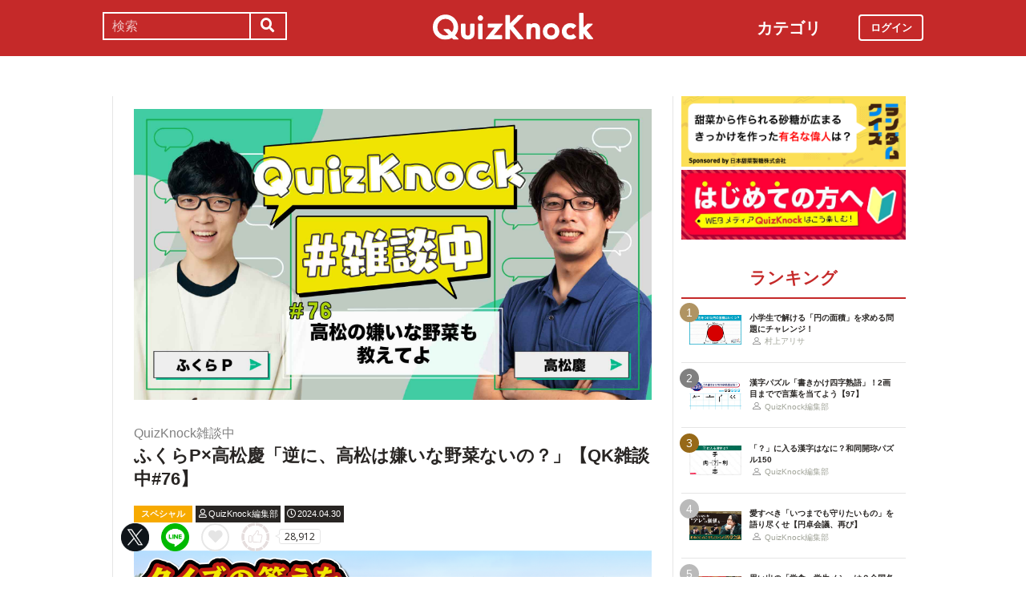

--- FILE ---
content_type: text/html; charset=utf-8
request_url: https://web.quizknock.com/quizknock-chat-76
body_size: 11756
content:
<!DOCTYPE html><html><head><meta charset="utf-8">
<title>ふくらP×高松慶「逆に、高松は嫌いな野菜ないの？」【QK雑談中#76】</title>
<meta name="description" content="QuizKnockのメンバーがチャット形式でゆるゆる雑談する「QuizKnock雑談中」。今回はふくらP、高松慶のペアでお届けします。">
<meta name="keywords" content="quizknock,クイズノック,クイズ,トリビア,メディア,バイラル,sns,baton,気になる,知的">
<link rel="canonical" href="https://web.quizknock.com/quizknock-chat-76">
<meta property="og:title" content="ふくらP×高松慶「逆に、高松は嫌いな野菜ないの？」【QK雑談中#76】">
<meta property="og:description" content="QuizKnockのメンバーがチャット形式でゆるゆる雑談する「QuizKnock雑談中」。今回はふくらP、高松慶のペアでお届けします。">
<meta property="og:type" content="article">
<meta property="og:url" content="https://web.quizknock.com/quizknock-chat-76">
<meta property="og:image" content="https://web.quizknock.com/wp-content/uploads/2024/04/chat_76-1.jpg">
<meta property="og:locale" content="ja_JP">
<meta name="twitter:card" content="summary_large_image"><link href="/assets/favicon.png" rel="shortcut icon" /><meta charset="UTF-8" /><meta name="csrf-param" content="authenticity_token" />
<meta name="csrf-token" content="j1aBlXP99pkqhIsHN+eDIY64SRm2kfQ5f8Nyb6Cu0niogP3IsvX+iYwSx2zZY8PfnBnAJrJ+FJXkGYzA6Xj9kA==" /><meta content="width=device-width, initial-scale=1, maximum-scale=1" name="viewport" /><script src="https://ajax.googleapis.com/ajax/libs/jquery/1.11.0/jquery.min.js"></script><script src="https://cdnjs.cloudflare.com/ajax/libs/jquery-migrate/1.2.1/jquery-migrate.min.js"></script><script src="https://cdn.jsdelivr.net/npm/vue@2.6.11"></script><link crossorigin="anonymous" href="https://use.fontawesome.com/releases/v5.8.1/css/all.css" integrity="sha384-50oBUHEmvpQ+1lW4y57PTFmhCaXp0ML5d60M1M7uH2+nqUivzIebhndOJK28anvf" rel="stylesheet" /><link rel="stylesheet" href="/assets/application-60320e1c00e7c0200d7ac899f9a6d66aedf9742c8283dfa9f4470f7ddbf7dd47.css" media="all" data-turbolinks-track="reload" /><script src="/assets/application-14c339a1565085aabcfccd99096938eecbbd76a70c0eca1d2fa31f93423a90a6.js" data-turbolinks-track="reload"></script><script async="" src="https://www.googletagmanager.com/gtag/js?id=UA-84072310-1"></script><script>window.dataLayer = window.dataLayer || []
function gtag(){ dataLayer.push(arguments) }
gtag('js', new Date())
gtag('config', 'UA-84072310-1', {'optimize_id': 'GTM-TXNWNZV'})</script><script>function gtag_ad_event(event, position, url, id){
    param = {'ad_position': position, 'ad_url': url, 'ad_id': id}
    gtag('event', event, param)
    gtag('event', `${event}_${id}_${position}`, param)
}
function gtag_link_event(event, url, id){
    gtag('event', event, {'link_url': url, 'link_id': id})
}</script></head><body class="qk_wallpaper" data-action="show" data-controller="articles"><div class="header_size_box" id="header"></div><div class="main_top"><a href="https://apps.apple.com/app/apple-store/id1475094074?pt=117895237&amp;ct=web_header&amp;mt=8" id="header_iosapp_link"><div class="header_iosapp_container"><img class="appicon" src="/assets/iosapp.png" /><div class="text"><p class="name">QuizKnock</p><p class="body">アプリで記事をもっと見やすく</p></div><div class="download"><p>インストールする</p></div></div><script>if(navigator.userAgent.includes("iPhone") || navigator.userAgent.includes("iPad")) {
  $("#header_iosapp_link").show();
}</script></a><noscript><p class="err_msg_box">現在JavaScriptの設定が無効になっています。<br>
すべての機能を利用するにはJavaScriptの設定を有効にしてください。</p></noscript></div><div class="header--bar"><div class="header--bar__category"><h3>カテゴリ</h3><ul><li><a href="/category/puzzle"><span class="icon"><img src="/assets/idea.svg" /></span><p>謎解き</p></a></li><li><a href="/category/column"><span class="icon"><img src="/assets/book.svg" /></span><p>コラム</p></a></li><li><a href="/category/common-sense"><span class="icon"><img src="/assets/chest.svg" /></span><p>常識</p></a></li><li><a href="/category/science"><span class="icon"><img src="/assets/calculator.svg" /></span><p>理系</p></a></li><li><a href="/category/special"><span class="icon"><img src="/assets/favorites.svg" /></span><p>スペシャル</p></a></li><li><a href="/category/life"><span class="icon"><img src="/assets/pulse.svg" /></span><p>ライフ</p></a></li><li><a href="/category/words"><span class="icon"><img src="/assets/font-size.svg" /></span><p>ことば</p></a></li><li><a href="/category/culture"><span class="icon"><img src="/assets/profile_red.svg" /></span><p>カルチャー</p></a></li><li><a href="/category/social"><span class="icon"><img src="/assets/sociology.svg" /></span><p>社会</p></a></li><li><a href="/category/sports"><span class="icon"><img src="/assets/football.svg" /></span><p>スポーツ</p></a></li><li><a href="/category/morning"><span class="icon"><img src="/assets/newspaper.svg" /></span><p>時事ニュース</p></a></li><li><a href="/category/feature"><span class="icon"><img src="/assets/web_icon.svg" /></span><p>特集</p></a></li></ul></div><form class="search_form_pc" action="/search" accept-charset="UTF-8" method="get"><input name="utf8" type="hidden" value="&#x2713;" autocomplete="off" /><div class="search_box"><input type="text" name="keyword" id="keyword" value="" placeholder="検索" class="search_input" /><button class="submit" id="submit" type="submit" value=""><i class="fas fa-search"></i></button></div></form><div class="header--bar__logo"><a href="/"><img src="/assets/logo.svg" /></a></div><div class="header--bar__login"><a data-method="get" href="/users/sign_in"><span>ログイン</span></a></div></div><div class="wrapper"><div class="header"><div class="header--search"><i class="fas fa-search header--search__toggle"></i><div class="header--search__overlay"></div><div class="header--search__inner"><div class="wrap"><form class="search_form" action="/search" accept-charset="UTF-8" method="get"><input name="utf8" type="hidden" value="&#x2713;" autocomplete="off" /><div class="search_box"><input type="text" name="keyword" id="keyword" value="" placeholder="検索" class="search_input" /><button class="submit" id="submit" type="submit" value=""><i class="fas fa-search"></i></button></div></form><div class="header--search__tags qk_wallpaper"><h3 class="headline_nav">キーワード</h3><div class="tags"><a onClick="gtag(&#39;event&#39;, &#39;popular_keyword_click&#39;, {&#39;event_category&#39;: &#39;header&#39;, &#39;event_label&#39;: &#39;quizknock-chat&#39;});" href="/tag/QuizKnock%E9%9B%91%E8%AB%87%E4%B8%AD"><p>#QuizKnock雑談中</p></a><a onClick="gtag(&#39;event&#39;, &#39;popular_keyword_click&#39;, {&#39;event_category&#39;: &#39;header&#39;, &#39;event_label&#39;: &#39;syougakusei-math&#39;});" href="/tag/%E3%81%B2%E3%82%89%E3%82%81%E3%81%91%EF%BC%81%E7%AE%97%E6%95%B0%E3%83%8E%E3%83%BC%E3%83%88"><p>#ひらめけ！算数ノート</p></a><a onClick="gtag(&#39;event&#39;, &#39;popular_keyword_click&#39;, {&#39;event_category&#39;: &#39;header&#39;, &#39;event_label&#39;: &#39;puzzle&#39;});" href="/tag/puzzle"><p>#ウィークリー謎解き</p></a><a onClick="gtag(&#39;event&#39;, &#39;popular_keyword_click&#39;, {&#39;event_category&#39;: &#39;header&#39;, &#39;event_label&#39;: &#39;kyo-no-puzzle&#39;});" href="/kyo-no-puzzle"><p>#今日のパズル</p></a><a onClick="gtag(&#39;event&#39;, &#39;popular_keyword_click&#39;, {&#39;event_category&#39;: &#39;header&#39;, &#39;event_label&#39;: &#39;izawa-playlist&#39;});" href="/tag/%E4%BC%8A%E6%B2%A2%E6%8B%93%E5%8F%B8%E3%81%AE%E4%BD%8E%E5%80%8D%E9%80%9F%E3%83%97%E3%83%AC%E3%82%A4%E3%83%AA%E3%82%B9%E3%83%88"><p>#伊沢拓司の低倍速プレイリスト</p></a><a onClick="gtag(&#39;event&#39;, &#39;popular_keyword_click&#39;, {&#39;event_category&#39;: &#39;header&#39;, &#39;event_label&#39;: &#39;takamatsud-nantoka&#39;});" href="/tag/%E5%8F%8E%E9%8C%B2%E3%81%BE%E3%81%A7%E3%81%AB%E3%81%AA%E3%82%93%E3%81%A8%E3%81%8B%E3%81%97%E3%81%BE%E3%81%99%EF%BC%81"><p>#収録までになんとかします！</p></a></div></div></div></div></div><div class="header--menu"><div class="header--menu__toggle"><span></span><span></span><span></span></div><div class="header--menu__overlay"></div><div class="header--menu__inner"><div class="wrap"><div class="header--menu__tab qk_wallpaper"><h3 class="headline_nav">カテゴリ</h3><ul><li><a href="/category/puzzle"><span class="icon"><img src="/assets/idea.svg" /></span><p>謎解き</p></a></li><li><a href="/category/column"><span class="icon"><img src="/assets/book.svg" /></span><p>コラム</p></a></li><li><a href="/category/common-sense"><span class="icon"><img src="/assets/chest.svg" /></span><p>常識</p></a></li><li><a href="/category/science"><span class="icon"><img src="/assets/calculator.svg" /></span><p>理系</p></a></li><li><a href="/category/special"><span class="icon"><img src="/assets/favorites.svg" /></span><p>スペシャル</p></a></li><li><a href="/category/life"><span class="icon"><img src="/assets/pulse.svg" /></span><p>ライフ</p></a></li><li><a href="/category/words"><span class="icon"><img src="/assets/font-size.svg" /></span><p>ことば</p></a></li><li><a href="/category/culture"><span class="icon"><img src="/assets/profile_red.svg" /></span><p>カルチャー</p></a></li><li><a href="/category/social"><span class="icon"><img src="/assets/sociology.svg" /></span><p>社会</p></a></li><li><a href="/category/sports"><span class="icon"><img src="/assets/football.svg" /></span><p>スポーツ</p></a></li><li><a href="/category/morning"><span class="icon"><img src="/assets/newspaper.svg" /></span><p>時事ニュース</p></a></li><li><a href="/category/feature"><span class="icon"><img src="/assets/web_icon.svg" /></span><p>特集</p></a></li></ul></div><div class="header--menu__series qk_wallpaper"><h3 class="headline_nav">連載企画</h3><div class="series"><a href="/tag/QuizKnock%E9%9B%91%E8%AB%87%E4%B8%AD"><p>QuizKnock雑談中</p></a><a href="/tag/%E3%81%B2%E3%82%89%E3%82%81%E3%81%91%EF%BC%81%E7%AE%97%E6%95%B0%E3%83%8E%E3%83%BC%E3%83%88"><p>ひらめけ！算数ノート</p></a><a href="/tag/puzzle"><p>ウィークリー謎解き</p></a><a href="/kyo-no-puzzle"><p>今日のパズル</p></a><a href="/tag/%E4%BC%8A%E6%B2%A2%E6%8B%93%E5%8F%B8%E3%81%AE%E4%BD%8E%E5%80%8D%E9%80%9F%E3%83%97%E3%83%AC%E3%82%A4%E3%83%AA%E3%82%B9%E3%83%88"><p>伊沢拓司の低倍速プレイリスト</p></a><a href="/tag/%E5%8F%8E%E9%8C%B2%E3%81%BE%E3%81%A7%E3%81%AB%E3%81%AA%E3%82%93%E3%81%A8%E3%81%8B%E3%81%97%E3%81%BE%E3%81%99%EF%BC%81"><p>高松Dの「収録までになんとかします！」</p></a><a href="/partners"><p>応援企業クイズ</p></a></div></div><div class="banners"><h3 class="headline_nav">連載企画</h3><div class="series"><a href="/tag/QuizKnock%E9%9B%91%E8%AB%87%E4%B8%AD"><img src="/assets/zatsudan.png" /></a><a href="/tag/%E3%81%B2%E3%82%89%E3%82%81%E3%81%91%EF%BC%81%E7%AE%97%E6%95%B0%E3%83%8E%E3%83%BC%E3%83%88"><img src="/assets/web_hirameke_8.png" /></a><a href="/tag/puzzle"><img src="/assets/weekly.png" /></a><a href="/kyo-no-puzzle"><img src="/assets/puzzle_banner.png" /></a><a href="/tag/%E4%BC%8A%E6%B2%A2%E6%8B%93%E5%8F%B8%E3%81%AE%E4%BD%8E%E5%80%8D%E9%80%9F%E3%83%97%E3%83%AC%E3%82%A4%E3%83%AA%E3%82%B9%E3%83%88"><img src="/assets/playlist.jpg" /></a><a href="/tag/%E5%8F%8E%E9%8C%B2%E3%81%BE%E3%81%A7%E3%81%AB%E3%81%AA%E3%82%93%E3%81%A8%E3%81%8B%E3%81%97%E3%81%BE%E3%81%99%EF%BC%81"><img src="/assets/shuroku.jpg" /></a><a href="/partners"><img src="/assets/ichiran.png" /></a></div></div><div class="links qk_wallpaper"><p><i class="fas fa-user-graduate fa-fw"></i><a href="/writers">ライター紹介</a></p><p><i class="far fa-newspaper fa-fw"></i><a href="/archives">記事アーカイブ</a></p><p><i class="fas fa-envelope fa-fw"></i><a href="https://portal.quizknock.com/contact">広告 / お問い合わせ</a></p></div><div class="about"><div class="banner"><a onClick="gtag(&#39;event&#39;, &#39;banner_click&#39;, {&#39;event_category&#39;: &#39;common&#39;, &#39;event_label&#39;: &#39;first&#39;})" href="/about"><img src="/assets/web_banner_first.jpg" /></a></div></div></div></div></div></div><div class="main"><div class="left-column"><div article_name="quizknock-chat-76" article_title="ふくらP×高松慶「逆に、高松は嫌いな野菜ないの？」【QK雑談中#76】" id="user_data" user_signed_in="false"></div><div id="page_data" question_group_id=""></div><div class="qk_wallpaper"><div class="articles_show" id="vue-article"><div class="thumbnail"><img src="https://web.quizknock.com/wp-content/uploads/2024/04/chat_76-1.jpg" /></div><div class="article_info"><span class="subtitle">QuizKnock雑談中</span><h1 class="post_title" itemprop="headline" rel="bookmark">ふくらP×高松慶「逆に、高松は嫌いな野菜ないの？」【QK雑談中#76】</h1><p><a href="/category/special"><span class="category meta category-special">スペシャル</span></a><span class="writer_name meta"><a href="/author/qk"><i class="far fa-user info_icon"></i><span class="label">QuizKnock編集部</span></a></span><span class="post_date meta"><i class="far fa-clock info_icon"></i><span class="label">2024.04.30</span></span></p></div><div class="ad_below_article_title"><a target="_blank" onClick="gtag_ad_event(&#39;ad_click&#39;, &#39;below_article&#39;, &#39;https://www.nitten.co.jp/suzuran/&#39;, &#39;日本甜菜製糖株式会社1&#39;);" href="https://www.nitten.co.jp/suzuran/"><img style="width: 100%" src="https://prod-files-secure.s3.us-west-2.amazonaws.com/bd69c84d-5783-4369-861b-b2e0c5db7de1/3cd15919-82df-4db5-aed7-6e63bd510122/web_thm_nitten_1920640_1.png?X-Amz-Algorithm=AWS4-HMAC-SHA256&amp;X-Amz-Content-Sha256=UNSIGNED-PAYLOAD&amp;X-Amz-Credential=ASIAZI2LB466XZ45JR2S%2F20260114%2Fus-west-2%2Fs3%2Faws4_request&amp;X-Amz-Date=20260114T175451Z&amp;X-Amz-Expires=3600&amp;X-Amz-Security-Token=IQoJb3JpZ2luX2VjEFoaCXVzLXdlc3QtMiJIMEYCIQDyrcUWBAb4emHQbimJIIjh5BAFn6Go8pEivnRq6e7UsAIhAOyPHWahBr3x1fnguf3zXX1ZH4ai634b0dQhiuSUbXAFKv8DCCMQABoMNjM3NDIzMTgzODA1IgzvoXSYEYRX%2FrvQvloq3ANhPt6JzT0F%2BTtG41r2tJgSPK%2BIy%2FeMSKGyC989sadq%2FlyLUohDkfEtXgvC2LDKyPs9IEsXOb0fVRXURlnKMyG5cQ2FA%2FNFujzMblNyBWFGlzFq4vulCv5wsi2DqGf8PHBNDYzhI9HYxKcphWerh3cuOfc6Lh9TK5o6byxoLJ2g7fNLOXuD3j%[base64]%2Bsb6BUzCXYC6G6dujenIGX6Pbaqa3CXcZL8PlDx%2Fi9B6sHHOtBqsv2i9qq43ogdytds%2B1UK348PljDOoZBgu8q7UGDb1SLjY5F58k%2FCWnUhC4ezN%2BlR2a5Sex0mHsmw1ohvxtVzAMfgeaYxZoK%2BG7Af03Yt3L0yUo1sKUAPaNoTTciB90D%2B6IY%2BcjZqAEYWfNgYqfybAHva6vSZrkvoPO%2Fi%2BCKn9JyZlLimPmOhFdX50aknl1b%2FlW0VBt8bzCCq5%2FLBjqkAYLbcN6ZyFO%2FRyGyismfRKJGVlkNNFIk6GE4B3sel%2BYgIB21lM1Tbril7F%2BDzr7G3NzhE0YfwOfEaDQUsW%2FvaRULqkEOIaBUtNRpXyqYBuSs9uozmHoMdDyGqVqbDf4enpqeuVq%2B%2BSH2Q2hbU%2BJk1h3ZS4MlvShIMmTWDlG1K%2BXfZjgVkFfR9SGWuLiAUcSKoODniqeLeclqYI0eK6wv0pNnYTLO&amp;X-Amz-Signature=4d0cbc25ecfdce67dab89a5136fbcca4608c0a09e325b05d162b3480854c4a55&amp;X-Amz-SignedHeaders=host&amp;x-amz-checksum-mode=ENABLED&amp;x-id=GetObject" /><div class="ad_annotation"><div class="pr">PR</div>日本甜菜製糖株式会社</div></a></div><script>gtag_ad_event('ad_view', 'below_article', 'https://www.nitten.co.jp/suzuran/', '日本甜菜製糖株式会社1')</script><article-logger article_id="223053" class="vue-entrypoint"></article-logger><article class="article_content"><!DOCTYPE html PUBLIC "-//W3C//DTD HTML 4.0 Transitional//EN" "http://www.w3.org/TR/REC-html40/loose.dtd">
<html><body>
<p>QuizKnockのメンバーがチャット形式でゆるゆる雑談する「<a href="https://web.quizknock.com/tag/QuizKnock%E9%9B%91%E8%AB%87%E4%B8%AD" target="_blank" rel="noopener noreferrer"><strong>QuizKnock雑談中</strong></a>」。今回は、高松×ふくらPのペアでお届けします。</p>

<p>動画内で、高松に嫌いな野菜を食べさせられているふくらP。今回は<b>逆に高松の嫌いなものを深掘り</b>していきます。</p>
<div class="vue-entrypoint"><wp-voice icon="https://web.quizknock.com/wp-content/uploads/2024/04/fukura_icon.jpg" name="ふくらP" type="l icon_blue">動画で嫌いな野菜を食べられがち。どのような復讐をするのか……？</wp-voice></div>
<div class="vue-entrypoint"><wp-voice icon="https://quizknock.com/wp-content/uploads/2023/01/r_takamatsu.jpg" name="高松" type="l icon_red">QuizKnockの動画ディレクター。ふくらPに野菜を食べさせがち。</wp-voice></div>
<p>注釈：<a href="https://web.quizknock.com/author/matsui-kazumasa" target="_blank" rel="noopener noreferrer">松井一将</a></p>
<h2>高松の嫌いなものって……？</h2>
<div class="vue-entrypoint"><wp-voice icon="https://web.quizknock.com/wp-content/uploads/2024/04/fukura_icon.jpg" name="ふくらP" type="l icon_blue">高松といえば</wp-voice></div>
<div class="vue-entrypoint"><wp-voice icon="https://web.quizknock.com/wp-content/uploads/2024/04/fukura_icon.jpg" name="ふくらP" type="l icon_blue"><b>ふくらに野菜を食べさせる人</b></wp-voice></div>
<div class="video-container"><iframe src="https://www.youtube.com/embed/ZBPVzKPxL6I?si=CFHpaZd5A6efiUyy" width="560" height="315" frameborder="0"></iframe></div>
<p style="text-align: center;"><span style="font-size: 10pt;">▲2020年8月18日公開：ふくらPの食レポだけで野菜の名前を当てるクイズ</span></p>
<div class="vue-entrypoint"><wp-voice icon="https://quizknock.com/wp-content/uploads/2023/01/r_takamatsu.jpg" name="高松" type="r icon_red">代表作ですね</wp-voice></div>
<div class="vue-entrypoint"><wp-voice icon="https://quizknock.com/wp-content/uploads/2023/01/r_takamatsu.jpg" name="高松" type="r icon_red">もう3年経ったのか</wp-voice></div>
<div class="vue-entrypoint"><wp-voice icon="https://web.quizknock.com/wp-content/uploads/2024/04/fukura_icon.jpg" name="ふくらP" type="l icon_blue"><b>ありゃあ大変だったね</b></wp-voice></div>
<div class="vue-entrypoint"><wp-voice icon="https://quizknock.com/wp-content/uploads/2023/01/r_takamatsu.jpg" name="高松" type="r icon_red">1問目からだいぶ攻めましたからね</wp-voice></div>
<div class="vue-entrypoint"><wp-voice icon="https://quizknock.com/wp-content/uploads/2023/01/r_takamatsu.jpg" name="高松" type="r icon_red"><b>生玉ねぎかぶりつき</b>はふくらさんじゃなくてもキツイ</wp-voice></div>
<div class="vue-entrypoint"><wp-voice icon="https://web.quizknock.com/wp-content/uploads/2024/04/fukura_icon.jpg" name="ふくらP" type="l icon_blue">ということで今回は</wp-voice></div>
<div class="vue-entrypoint"><wp-voice icon="https://web.quizknock.com/wp-content/uploads/2024/04/fukura_icon.jpg" name="ふくらP" type="l icon_blue"><strong><span style="color: #ff0000;">逆に高松の好き嫌い</span></strong>を深掘りしていく</wp-voice></div>
<div class="vue-entrypoint"><wp-voice icon="https://quizknock.com/wp-content/uploads/2023/01/r_takamatsu.jpg" name="高松" type="r icon_red">なんと</wp-voice></div>
<div class="vue-entrypoint"><wp-voice icon="https://web.quizknock.com/wp-content/uploads/2024/04/fukura_icon.jpg" name="ふくらP" type="l icon_blue"><b>来るべき復讐の日に向けての計画の第一歩だな</b></wp-voice></div>
<div class="vue-entrypoint"><wp-voice icon="https://quizknock.com/wp-content/uploads/2023/01/r_takamatsu.jpg" name="高松" type="r icon_red">きゃ〜〜〜</wp-voice></div>
<div class="vue-entrypoint"><wp-voice icon="https://quizknock.com/wp-content/uploads/2023/01/r_takamatsu.jpg" name="高松" type="r icon_red"><b>お金大嫌い</b>です</wp-voice></div>
<div class="vue-entrypoint"><wp-voice icon="https://web.quizknock.com/wp-content/uploads/2024/04/fukura_icon.jpg" name="ふくらP" type="l icon_blue">じゃあ<b>お金あげる</b></wp-voice></div>
<div class="vue-entrypoint"><wp-voice icon="https://web.quizknock.com/wp-content/uploads/2024/04/fukura_icon.jpg" name="ふくらP" type="l icon_blue">じゃないんだよ</wp-voice></div>
<div class="vue-entrypoint"><wp-voice icon="https://quizknock.com/wp-content/uploads/2023/01/r_takamatsu.jpg" name="高松" type="r icon_red"><b>ここらで積立NISAが怖い</b></wp-voice></div>

<div style="background-color: #f0f8ff; border: 1px solid #6091d3; padding: 10px; margin-bottom: 20px;">
<b>「ここらで積立NISAが怖い」</b>：落語の演目『まんじゅうこわい』の「ここらで一杯お茶が怖い」というセリフを基にした言葉。『まんじゅうこわい』は、自分が大好きなまんじゅうを嫌いと言い、自分に嫌がらせをしようとしてきた人に一泡ふかせようとするお話。
</div>

<div class="vue-entrypoint"><wp-voice icon="https://web.quizknock.com/wp-content/uploads/2024/04/fukura_icon.jpg" name="ふくらP" type="l icon_blue">上限つける必要ないだろ</wp-voice></div>
<div class="vue-entrypoint"><wp-voice icon="https://quizknock.com/wp-content/uploads/2023/01/r_takamatsu.jpg" name="高松" type="r icon_red">それはそう</wp-voice></div>
<h2>高松の苦手な食べ物って……？</h2>
<div class="vue-entrypoint"><wp-voice icon="https://web.quizknock.com/wp-content/uploads/2024/04/fukura_icon.jpg" name="ふくらP" type="l icon_blue">嫌いな食べ物ある？</wp-voice></div>
<div class="vue-entrypoint"><wp-voice icon="https://quizknock.com/wp-content/uploads/2023/01/r_takamatsu.jpg" name="高松" type="r icon_red"><b>酸っぱい系</b>が苦手ですね</wp-voice></div>
<div class="vue-entrypoint"><wp-voice icon="https://quizknock.com/wp-content/uploads/2023/01/r_takamatsu.jpg" name="高松" type="r icon_red"><strong>梅干し、酢、可愛げのない漬物</strong>あたりはしんどいです</wp-voice></div>
<div class="vue-entrypoint"><wp-voice icon="https://web.quizknock.com/wp-content/uploads/2024/04/fukura_icon.jpg" name="ふくらP" type="l icon_blue"><b>可愛げのある漬物ってなんだ</b></wp-voice></div>
<div class="vue-entrypoint"><wp-voice icon="https://quizknock.com/wp-content/uploads/2023/01/r_takamatsu.jpg" name="高松" type="r icon_red"><strong>たくあん</strong>は可愛いですね　味も見た目もやさしい</wp-voice></div>
<div class="vue-entrypoint"><wp-voice icon="https://web.quizknock.com/wp-content/uploads/2024/04/fukura_icon.jpg" name="ふくらP" type="l icon_blue"><strong>たくあんってめっちゃ美味しそうだよね</strong></wp-voice></div>
<div class="vue-entrypoint"><wp-voice icon="https://web.quizknock.com/wp-content/uploads/2024/04/fukura_icon.jpg" name="ふくらP" type="l icon_blue"><strong><span style="font-size: 14pt;"><span style="color: #ff0000;">毎回騙される</span></span></strong></wp-voice></div>
<div class="vue-entrypoint"><wp-voice icon="https://quizknock.com/wp-content/uploads/2023/01/r_takamatsu.jpg" name="高松" type="r icon_red">草</wp-voice></div>
<div class="vue-entrypoint"><wp-voice icon="https://quizknock.com/wp-content/uploads/2023/01/r_takamatsu.jpg" name="高松" type="r icon_red">（食べようとしててえらい）</wp-voice></div>
<div class="vue-entrypoint"><wp-voice icon="https://web.quizknock.com/wp-content/uploads/2024/04/fukura_icon.jpg" name="ふくらP" type="l icon_blue">お父さんがたくあん食べてるのとかめっちゃ美味しそうでもらうんだけど、やっぱり食べられない</wp-voice></div>
<div class="vue-entrypoint"><wp-voice icon="https://web.quizknock.com/wp-content/uploads/2024/04/fukura_icon.jpg" name="ふくらP" type="l icon_blue">そんな子供時代を送っていた</wp-voice></div>
<div class="vue-entrypoint"><wp-voice icon="https://web.quizknock.com/wp-content/uploads/2024/04/fukura_icon.jpg" name="ふくらP" type="l icon_blue">可愛げのない漬物って<strong>しば漬け</strong>とか？</wp-voice></div>
<div class="vue-entrypoint"><wp-voice icon="https://quizknock.com/wp-content/uploads/2023/01/r_takamatsu.jpg" name="高松" type="r icon_red"><b>まさしく！！！！</b></wp-voice></div>
<div class="vue-entrypoint"><wp-voice icon="https://quizknock.com/wp-content/uploads/2023/01/r_takamatsu.jpg" name="高松" type="r icon_red"><b>見た目も味も尖ってる</b>ので受け入れがたいですね</wp-voice></div>
<div class="vue-entrypoint"><wp-voice icon="https://quizknock.com/wp-content/uploads/2023/01/r_takamatsu.jpg" name="高松" type="r icon_red">頑張れば食べれるんですがあまり手を出したくない</wp-voice></div>
<div class="vue-entrypoint"><wp-voice icon="https://web.quizknock.com/wp-content/uploads/2024/04/fukura_icon.jpg" name="ふくらP" type="l icon_blue">見た目で苦手ってことあるんだ</wp-voice></div>
<div class="vue-entrypoint"><wp-voice icon="https://web.quizknock.com/wp-content/uploads/2024/04/fukura_icon.jpg" name="ふくらP" type="l icon_blue">しかしこれの他に漬物をあんまり知らないから深掘りできないな</wp-voice></div>
<div class="vue-entrypoint"><wp-voice icon="https://web.quizknock.com/wp-content/uploads/2024/04/fukura_icon.jpg" name="ふくらP" type="l icon_blue">酸っぱいもの以外は？</wp-voice></div>
<div class="vue-entrypoint"><wp-voice icon="https://quizknock.com/wp-content/uploads/2023/01/r_takamatsu.jpg" name="高松" type="r icon_red"><span style="color: #0000ff;"><strong>揚げてないエビ</strong></span></wp-voice></div>
<div class="vue-entrypoint"><wp-voice icon="https://web.quizknock.com/wp-content/uploads/2024/04/fukura_icon.jpg" name="ふくらP" type="l icon_blue">えー！美味しいじゃん</wp-voice></div>
<div class="vue-entrypoint"><wp-voice icon="https://quizknock.com/wp-content/uploads/2023/01/r_takamatsu.jpg" name="高松" type="r icon_red"><b>風味</b>が好みじゃないんですよね〜〜〜</wp-voice></div>
<div class="vue-entrypoint"><wp-voice icon="https://quizknock.com/wp-content/uploads/2023/01/r_takamatsu.jpg" name="高松" type="r icon_red"><b>揚げると苦手な部分が帳消し</b>にされる感じですね</wp-voice></div>
<div class="vue-entrypoint"><wp-voice icon="https://web.quizknock.com/wp-content/uploads/2024/04/fukura_icon.jpg" name="ふくらP" type="l icon_blue">揚げてないってのは生って意味？それとも焼いてるのも茹でてるのも無理ってこと？ </wp-voice></div>
<div class="vue-entrypoint"><wp-voice icon="https://quizknock.com/wp-content/uploads/2023/01/r_takamatsu.jpg" name="高松" type="r icon_red"><b>衣がないやつは全般好きじゃない</b>ですね　まあ食べられはするんですが…</wp-voice></div>
<div class="vue-entrypoint"><wp-voice icon="https://web.quizknock.com/wp-content/uploads/2024/04/fukura_icon.jpg" name="ふくらP" type="l icon_blue"><strong>甘エビ</strong>とかも無理？</wp-voice></div>
<div class="vue-entrypoint"><wp-voice icon="https://quizknock.com/wp-content/uploads/2023/01/r_takamatsu.jpg" name="高松" type="r icon_red">好きではないです</wp-voice></div>
<div class="vue-entrypoint"><wp-voice icon="https://web.quizknock.com/wp-content/uploads/2024/04/fukura_icon.jpg" name="ふくらP" type="l icon_blue"><strong>ソフトシェルシュリンプは？</strong></wp-voice></div>
<div class="vue-entrypoint"><wp-voice icon="https://quizknock.com/wp-content/uploads/2023/01/r_takamatsu.jpg" name="高松" type="r icon_red"><b>細かい！！！</b>　そしてソフトシェルシュリンプとかあるんだ</wp-voice></div>
<div style="background-color: #f0f8ff; border: 1px solid #6091d3; padding: 10px; margin-bottom: 20px;">
<b>ソフトシェルシュリンプ</b>：周りについている殻が柔らかい、脱皮直後のエビのこと。
</div>
<div class="vue-entrypoint"><wp-voice icon="https://web.quizknock.com/wp-content/uploads/2024/04/fukura_icon.jpg" name="ふくらP" type="l icon_blue">クラブやシュリンプなどの種類があるな</wp-voice></div>
<div class="vue-entrypoint"><wp-voice icon="https://web.quizknock.com/wp-content/uploads/2024/04/fukura_icon.jpg" name="ふくらP" type="l icon_blue">そう分類してる人いないと思うけど</wp-voice></div>
<div class="vue-entrypoint"><wp-voice icon="https://quizknock.com/wp-content/uploads/2023/01/r_takamatsu.jpg" name="高松" type="r icon_red">ほえー</wp-voice></div>
<div class="vue-entrypoint"><wp-voice icon="https://web.quizknock.com/wp-content/uploads/2024/04/fukura_icon.jpg" name="ふくらP" type="l icon_blue">ソフトシェルシュリンプでかつ揚げてないってあんまないか</wp-voice></div>
<div class="vue-entrypoint"><wp-voice icon="https://web.quizknock.com/wp-content/uploads/2024/04/fukura_icon.jpg" name="ふくらP" type="l icon_blue">いや塩焼きとかあるな</wp-voice></div>
<div class="vue-entrypoint"><wp-voice icon="https://quizknock.com/wp-content/uploads/2023/01/r_takamatsu.jpg" name="高松" type="r icon_red">色々挙げましたが、<span style="color: #0000ff;"><b>エビも酢も漬物も食べようとすれば食べれますね</b></span></wp-voice></div>
<div class="vue-entrypoint"><wp-voice icon="https://web.quizknock.com/wp-content/uploads/2024/04/fukura_icon.jpg" name="ふくらP" type="l icon_blue">えー</wp-voice></div>

<strong>次ページ：<a href="?page=2">ふくらPは高松の「ガチの弱点」を見つけられるのか！？</a></strong>
</body></html>
</article><vue-like-article class="vue-entrypoint" is_final_page="false" post_name="quizknock-chat-76" total_likes_count="28912"></vue-like-article><div class="article_content_pagination"><span class="pagination current_page">1</span><a class="pagination other_page" href="/quizknock-chat-76?page=2">2</a></div><div class="affiliate_note">Amazonのアソシエイトとして、当サイトは適格販売により収入を得ています。</div><div class="bottom_banner"><div class="banner_image"><a target="_blank" onClick="gtag_link_event(&#39;link_click&#39;, &#39;https://quriostore.com/&#39;, &#39;qurio_store&#39;)" href="https://quriostore.com/"><img src="/assets/QurioStore_banner.png" /></a></div><script>gtag_link_event('link_view', 'https://quriostore.com/', 'qurio_store')</script><div class="banner_image"><a target="_blank" onClick="gtag_link_event(&#39;link_click&#39;, &#39;https://x.com/quiz_jam&#39;, &#39;quiz_jam&#39;)" href="https://x.com/quiz_jam"><img src="/assets/QJ_banner_5.jpg" /></a></div><script>gtag_link_event('link_view', 'https://x.com/quiz_jam', 'quiz_jam')</script></div><div class="title"><h3 class="headline_sub">関連記事</h3></div><div class="related_content"><a href="/jera-trolley-top"><div class="related_img"><img src="https://web.quizknock.com/wp-content/uploads/2025/12/JERA_2026_t.jpg" /></div><div class="related_info">不正解で即終了！クイズに正解して『日常』を取り戻せ</div></a><a href="/quizknock-chat-134"><div class="related_img"><img src="https://web.quizknock.com/wp-content/uploads/2025/11/chat134_thumb.jpg" /></div><div class="related_info">鶴崎修功×かめたP「人生は、ゲームだ！」【GameKnack50万人記念】</div></a><a href="/quizknock-chat-135"><div class="related_img"><img src="https://web.quizknock.com/wp-content/uploads/2025/12/chat135.jpg" /></div><div class="related_info">奈良出身3人で語る、「本当」の奈良県あるある【古墳の上で鬼ごっこ】</div></a><a href="/quizknock-chat-136"><div class="related_img"><img src="https://web.quizknock.com/wp-content/uploads/2025/12/nabetallk.jpg" /></div><div class="related_info">かめたP×石田武蔵「すき焼きはお祝いでなくても食べていい」【お鍋】</div></a><a href="/daily-jun6-19"><div class="related_img"><img src="https://quizknock.com/wp-content/uploads/2017/02/asa_knock_1.jpg" /></div><div class="related_info">世界中で人気のトレーディングカードゲーム、その元祖といえば何？</div></a><a href="/kyoichi-2023smvcsp"><div class="related_img"><img src="https://quizknock.com/wp-content/uploads/2023/07/thumb-17.jpg" /></div><div class="related_info">「カギ」を集めて限定暑中見舞いをGET！【今日の一問夏休みスペシャル】</div></a><a href="/nazomono-17"><div class="related_img"><img src="https://quizknock.com/wp-content/uploads/2022/09/nazomono_thm_17.jpg" /></div><div class="related_info">【イラストクイズ】#17 頭の羽が「ある帽子」に見える鳥の名前は？</div></a><a href="/tom_interview_2"><div class="related_img"><img src="https://quizknock.com/wp-content/uploads/2022/11/tomu_interview_3.png" /></div><div class="related_info">新メンバー「とむ」の多才な素顔に迫る！「小1から作曲してました」</div></a></div><div class="articles_show--bottom-tags"><a href="/category/special"><span class="category term category-special"><i class="far fa-folder icon"></i><span>スペシャル</span></span></a><a href="/tag/%E3%81%B5%E3%81%8F%E3%82%89P"><span class="tag term"><span class="sharp">#</span><span>ふくらP</span></span></a><a href="/tag/QuizKnock%E9%9B%91%E8%AB%87%E4%B8%AD"><span class="tag term"><span class="sharp">#</span><span>QuizKnock雑談中</span></span></a></div><div class="share_buttons_in_article"><div class="title"><h3 class="headline_sub">この記事をSNSでシェア</h3></div><vue-share-buttons article_name="quizknock-chat-76" class="vue-entrypoint" fr="article" share_text="ふくらP×高松慶「逆に、高松は嫌いな野菜ないの？」【QK雑談中#76】"></vue-share-buttons></div><div class="title"><h3 class="headline_sub">この記事を書いた人</h3></div><div class="writer_info single"><img class="icon" src="https://quizknock.com/wp-content/uploads/2022/09/avatar_user_2_1664256506.jpeg" /><p class="nickname">QuizKnock編集部</p><p class="description">身の回りの気になることをクイズでお伝えいたします。</p><p class="to_author"><a href="/author/qk">QuizKnock編集部の記事一覧へ</a></p></div><vue-track-share-button article_name="quizknock-chat-76" class="vue-entrypoint" fr="article" share_text="ふくらP×高松慶「逆に、高松は嫌いな野菜ないの？」【QK雑談中#76】"></vue-track-share-button><vue-bookmark-article class="vue-entrypoint" is_bookmarked="false"></vue-bookmark-article></div></div><script>document.querySelectorAll('.vue-entrypoint').forEach(function(el) { new Vue ({el: el}) })
const user_signed_in = $('#user_data').attr('user_signed_in')
const article_title = $('#user_data').attr('article_title')
const article_name = $('#user_data').attr('article_name')
const question_group_id = $('#page_data').attr('question_group_id')</script></div><div class="right-column"><div class="partner-banner"><div class="banner"><a href="/partner-nippontensaiseitou"><img src="/partner_banner/banner-tensai-3.jpg" /></a></div></div><div class="events"><div class="banner"></div></div><div class="about"><div class="banner"><a onClick="gtag(&#39;event&#39;, &#39;banner_click&#39;, {&#39;event_category&#39;: &#39;common&#39;, &#39;event_label&#39;: &#39;first&#39;})" href="/about"><img src="/assets/web_banner_first.jpg" /></a></div></div><div class="rank"><div class="maintitle"><div class="rankbutton mainheadline selected"><h2>ランキング</h2></div></div><div class="articles"><a onClick="gtag(&#39;event&#39;, &#39;click&#39;, {&#39;event_category&#39;: &#39;ranking&#39;, &#39;event_label&#39;: &#39;syougakusei-math-180&#39;, &#39;value&#39;: 1});" href="/syougakusei-math-180"><div class="content"><div class="thumbnail"><p class="number rank1">1</p><img src="https://web.quizknock.com/wp-content/uploads/2025/12/sansu_180_thum.jpeg" /></div><div class="content_right"><div class="post_title">小学生で解ける「円の面積」を求める問題にチャレンジ！</div><div class="writer"><img class="icon" src="/assets/profile.svg" /><p>村上アリサ</p></div></div></div></a><a onClick="gtag(&#39;event&#39;, &#39;click&#39;, {&#39;event_category&#39;: &#39;ranking&#39;, &#39;event_label&#39;: &#39;kakikake-yojijukugo-97&#39;, &#39;value&#39;: 2});" href="/kakikake-yojijukugo-97"><div class="content"><div class="thumbnail"><p class="number rank2">2</p><img src="https://web.quizknock.com/wp-content/uploads/2026/01/kakikake_97_thum.jpg" /></div><div class="content_right"><div class="post_title">漢字パズル「書きかけ四字熟語」！2画目までで言葉を当てよう【97】</div><div class="writer"><img class="icon" src="/assets/profile.svg" /><p>QuizKnock編集部</p></div></div></div></a><a onClick="gtag(&#39;event&#39;, &#39;click&#39;, {&#39;event_category&#39;: &#39;ranking&#39;, &#39;event_label&#39;: &#39;wadou-kaichin-150&#39;, &#39;value&#39;: 3});" href="/wadou-kaichin-150"><div class="content"><div class="thumbnail"><p class="number rank3">3</p><img src="https://web.quizknock.com/wp-content/uploads/2026/01/wadou-kaichin-150.jpg" /></div><div class="content_right"><div class="post_title">「？」に入る漢字はなに？和同開珎パズル150</div><div class="writer"><img class="icon" src="/assets/profile.svg" /><p>QuizKnock編集部</p></div></div></div></a><a onClick="gtag(&#39;event&#39;, &#39;click&#39;, {&#39;event_category&#39;: &#39;ranking&#39;, &#39;event_label&#39;: &#39;clj-entaku-kaigi2&#39;, &#39;value&#39;: 4});" href="/clj-entaku-kaigi2"><div class="content"><div class="thumbnail"><p class="number rank4">4</p><img src="https://web.quizknock.com/wp-content/uploads/2025/12/webthm_entakukaigi_03.jpg" /></div><div class="content_right"><div class="post_title">愛すべき「いつまでも守りたいもの」を語り尽くせ【円卓会議、再び】</div><div class="writer"><img class="icon" src="/assets/profile.svg" /><p>QuizKnock編集部</p></div></div></div></a><a onClick="gtag(&#39;event&#39;, &#39;click&#39;, {&#39;event_category&#39;: &#39;ranking&#39;, &#39;event_label&#39;: &#39;gakusei_meshi&#39;, &#39;value&#39;: 5});" href="/gakusei_meshi"><div class="content"><div class="thumbnail"><p class="number rank5">5</p><img src="https://web.quizknock.com/wp-content/uploads/2026/01/gakusyokuthumb.jpg" /></div><div class="content_right"><div class="post_title">思い出の「学食・学生メシ」は？全国各地の大学出身者に聞いてみた</div><div class="writer"><img class="icon" src="/assets/profile.svg" /><p>胡桃</p></div></div></div></a></div></div><div class="header--menu__tab qk_wallpaper"><h3 class="headline_nav">カテゴリ</h3><ul><li><a href="/category/puzzle"><span class="icon"><img src="/assets/idea.svg" /></span><p>謎解き</p></a></li><li><a href="/category/column"><span class="icon"><img src="/assets/book.svg" /></span><p>コラム</p></a></li><li><a href="/category/common-sense"><span class="icon"><img src="/assets/chest.svg" /></span><p>常識</p></a></li><li><a href="/category/science"><span class="icon"><img src="/assets/calculator.svg" /></span><p>理系</p></a></li><li><a href="/category/special"><span class="icon"><img src="/assets/favorites.svg" /></span><p>スペシャル</p></a></li><li><a href="/category/life"><span class="icon"><img src="/assets/pulse.svg" /></span><p>ライフ</p></a></li><li><a href="/category/words"><span class="icon"><img src="/assets/font-size.svg" /></span><p>ことば</p></a></li><li><a href="/category/culture"><span class="icon"><img src="/assets/profile_red.svg" /></span><p>カルチャー</p></a></li><li><a href="/category/social"><span class="icon"><img src="/assets/sociology.svg" /></span><p>社会</p></a></li><li><a href="/category/sports"><span class="icon"><img src="/assets/football.svg" /></span><p>スポーツ</p></a></li><li><a href="/category/morning"><span class="icon"><img src="/assets/newspaper.svg" /></span><p>時事ニュース</p></a></li><li><a href="/category/feature"><span class="icon"><img src="/assets/web_icon.svg" /></span><p>特集</p></a></li></ul></div><div class="header--menu__series qk_wallpaper"><h3 class="headline_nav">連載企画</h3><div class="series"><a href="/tag/QuizKnock%E9%9B%91%E8%AB%87%E4%B8%AD"><p>QuizKnock雑談中</p></a><a href="/tag/%E3%81%B2%E3%82%89%E3%82%81%E3%81%91%EF%BC%81%E7%AE%97%E6%95%B0%E3%83%8E%E3%83%BC%E3%83%88"><p>ひらめけ！算数ノート</p></a><a href="/tag/puzzle"><p>ウィークリー謎解き</p></a><a href="/kyo-no-puzzle"><p>今日のパズル</p></a><a href="/tag/%E4%BC%8A%E6%B2%A2%E6%8B%93%E5%8F%B8%E3%81%AE%E4%BD%8E%E5%80%8D%E9%80%9F%E3%83%97%E3%83%AC%E3%82%A4%E3%83%AA%E3%82%B9%E3%83%88"><p>伊沢拓司の低倍速プレイリスト</p></a><a href="/tag/%E5%8F%8E%E9%8C%B2%E3%81%BE%E3%81%A7%E3%81%AB%E3%81%AA%E3%82%93%E3%81%A8%E3%81%8B%E3%81%97%E3%81%BE%E3%81%99%EF%BC%81"><p>高松Dの「収録までになんとかします！」</p></a><a href="/partners"><p>応援企業クイズ</p></a></div></div><div class="banners"><h3 class="headline_nav">連載企画</h3><div class="series"><a href="/tag/QuizKnock%E9%9B%91%E8%AB%87%E4%B8%AD"><img src="/assets/zatsudan.png" /></a><a href="/tag/%E3%81%B2%E3%82%89%E3%82%81%E3%81%91%EF%BC%81%E7%AE%97%E6%95%B0%E3%83%8E%E3%83%BC%E3%83%88"><img src="/assets/web_hirameke_8.png" /></a><a href="/tag/puzzle"><img src="/assets/weekly.png" /></a><a href="/kyo-no-puzzle"><img src="/assets/puzzle_banner.png" /></a><a href="/tag/%E4%BC%8A%E6%B2%A2%E6%8B%93%E5%8F%B8%E3%81%AE%E4%BD%8E%E5%80%8D%E9%80%9F%E3%83%97%E3%83%AC%E3%82%A4%E3%83%AA%E3%82%B9%E3%83%88"><img src="/assets/playlist.jpg" /></a><a href="/tag/%E5%8F%8E%E9%8C%B2%E3%81%BE%E3%81%A7%E3%81%AB%E3%81%AA%E3%82%93%E3%81%A8%E3%81%8B%E3%81%97%E3%81%BE%E3%81%99%EF%BC%81"><img src="/assets/shuroku.jpg" /></a><a href="/partners"><img src="/assets/ichiran.png" /></a></div></div><div class="links qk_wallpaper"><p><i class="fas fa-user-graduate fa-fw"></i><a href="/writers">ライター紹介</a></p><p><i class="far fa-newspaper fa-fw"></i><a href="/archives">記事アーカイブ</a></p><p><i class="fas fa-envelope fa-fw"></i><a href="https://portal.quizknock.com/contact">広告 / お問い合わせ</a></p></div></div></div></div><div class="footer"><p class="snstitle">Follow Me</p><div class="sns"><a class="twitter" onClick="gtag(&#39;event&#39;, &#39;follow_me_click&#39;, {&#39;event_category&#39;: &#39;footer&#39;, &#39;event_label&#39;: &#39;twitter&#39;});" href="https://twitter.com/QuizKnock_Web"><img src="/assets/twitter_X_white.png" /></a><a class="youtube" onClick="gtag(&#39;event&#39;, &#39;follow_me_click&#39;, {&#39;event_category&#39;: &#39;footer&#39;, &#39;event_label&#39;: &#39;youtube&#39;});" href="https://www.youtube.com/channel/UCQ_MqAw18jFTlBB-f8BP7dw/featured"><img src="/assets/youtube.png" /></a><a onClick="gtag(&#39;event&#39;, &#39;follow_me_click&#39;, {&#39;event_category&#39;: &#39;footer&#39;, &#39;event_label&#39;: &#39;line&#39;});" href="https://lin.ee/7dKHRE7"><img src="/assets/line.png" /></a></div><a class="toppage" href="#header"><p><i class="fas fa-chevron-circle-up"></i><span>ページトップへ</span></p></a><div class="links"><p><a href="/terms_of_service">利用規約</a></p><p><a href="/baton-privacy">個人情報保護方針</a></p><p><a href="/privacy-policy">プライバシーポリシー</a></p><p><a href="/disclaimer">免責事項</a></p><p><a href="/writers">ライター紹介</a></p><p><a href="https://portal.quizknock.com/contact">お問い合わせ</a></p></div><img class="logo" src="/assets/logo.svg" /><p class="copyright">© baton inc.</p></div></body></html><script>$('.header_size_box').height( $('.header--bar').outerHeight() )</script>

--- FILE ---
content_type: image/svg+xml
request_url: https://web.quizknock.com/assets/book.svg
body_size: 1526
content:
<?xml version="1.0" encoding="UTF-8"?>
<svg width="13px" height="10px" viewBox="0 0 13 10" version="1.1" xmlns="http://www.w3.org/2000/svg" xmlns:xlink="http://www.w3.org/1999/xlink">
    <!-- Generator: Sketch 51.3 (57544) - http://www.bohemiancoding.com/sketch -->
    <title>002-book copy</title>
    <desc>Created with Sketch.</desc>
    <defs></defs>
    <g id="Page-1" stroke="none" stroke-width="1" fill="none" fill-rule="evenodd">
        <g id="002-book-copy" fill="#C73030" fill-rule="nonzero">
            <path d="M12.7393705,0.785162228 C12.7385206,0.785162228 12.7376707,0.785162228 12.7368523,0.785162228 L11.8831961,0.785162228 L11.8831961,0.49305569 C11.8877918,0.377440678 11.8130024,0.273535109 11.7018886,0.241239709 C11.1092397,0.0859322034 10.4989637,0.00805811138 9.8862954,0.00956900726 C8.87903148,0.00956900726 7.50663438,0.23620339 6.49181598,1.26864891 C5.48455206,0.226130751 4.10208232,0.00956900726 3.09733656,0.00956900726 C2.48466828,0.00805811138 1.87439225,0.0859322034 1.28174334,0.241239709 C1.17062954,0.273535109 1.09584019,0.377440678 1.10043584,0.49305569 L1.10043584,0.782644068 L0.251815981,0.782644068 C0.112750605,0.782644068 0,0.895394673 0,1.03446005 L0,9.07746247 C0,9.21652785 0.112750605,9.32927845 0.251815981,9.32927845 C0.295065375,9.32915254 0.337559322,9.31788378 0.375205811,9.29654237 C0.400387409,9.28395157 2.91854722,7.90651816 6.43389831,8.79291041 L6.4716707,8.79291041 L6.49433414,8.79291041 C6.51441646,8.79533414 6.53468765,8.79533414 6.55476998,8.79291041 C10.0801937,7.89896368 12.5983535,9.27387893 12.6134625,9.29654237 C12.691368,9.341523 12.7873729,9.341523 12.8652785,9.29654237 C12.9427119,9.25184504 12.9906513,9.16940678 12.9911864,9.07998063 L12.9911864,1.03697821 C12.9911864,0.897912833 12.8784673,0.785162228 12.7393705,0.785162228 Z M0.503631961,8.67707506 L0.503631961,1.28879419 L1.10547215,1.28879419 L1.10547215,7.60433898 C1.10389831,7.74340436 1.21535835,7.85741404 1.35442373,7.85898789 C1.36802179,7.85914528 1.38161985,7.85820097 1.39506053,7.85615496 C1.91600484,7.77661259 2.441954,7.73452785 2.96891041,7.73024697 C3.69886199,7.71759322 4.42576029,7.82738499 5.11941889,8.05508959 C3.5529661,7.86566102 1.96407022,8.07976755 0.503631961,8.67707506 Z M2.96891041,7.22913317 C2.51088862,7.23017191 2.05340194,7.25960291 1.59903148,7.31726877 L1.59903148,0.691990315 C2.08931719,0.582765133 2.58999031,0.52701937 3.09230024,0.525791768 C4.03409201,0.525791768 5.33346247,0.742353511 6.23496368,1.75969007 L6.24251816,8.03242615 C5.71874092,7.68995642 4.69636804,7.22913317 2.96891041,7.22913317 Z M6.74615012,1.75969007 C7.64765133,0.75242615 8.94702179,0.525791768 9.88881356,0.525791768 C10.391092,0.527271186 10.8917651,0.582985472 11.3820823,0.691990315 L11.3820823,7.31726877 C10.9302615,7.2590678 10.475293,7.22878692 10.0197579,7.22661501 C8.30237288,7.22661501 7.27748184,7.68743826 6.74615012,8.02990799 L6.74615012,1.75969007 Z M12.4850363,8.67707506 C11.0214818,8.07813075 9.42893462,7.86399274 7.85917676,8.05508959 C8.55610896,7.82656659 9.28646973,7.71674334 10.0197579,7.73024697 C10.5500194,7.73320581 11.079368,7.77444068 11.6036804,7.8536368 C11.7411719,7.87450605 11.8695666,7.77994915 11.8904358,7.64245763 C11.8924818,7.62901695 11.8934262,7.61541889 11.8932688,7.60182082 L11.8932688,1.28879419 L12.495109,1.28879419 L12.4850363,8.67707506 Z" id="Shape"></path>
        </g>
    </g>
</svg>